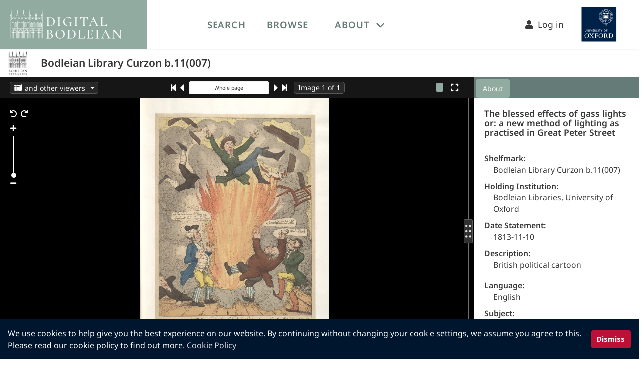

--- FILE ---
content_type: text/html; charset=utf-8
request_url: https://digital.bodleian.ox.ac.uk/objects/6315aa04-94f5-4e5c-815f-8c6ed4f97ca6/
body_size: 3953
content:
<!DOCTYPE html>
<html lang="en">
<head>
    <meta charset="UTF-8">
    <meta name="viewport" content="width=device-width, initial-scale=1">
    <link rel="apple-touch-icon" sizes="180x180" href="/icons/apple-touch-icon.png">
    <link rel="icon" type="image/png" sizes="32x32" href="/icons/favicon-32x32.png">
    <link rel="icon" type="image/png" sizes="16x16" href="/icons/favicon-16x16.png">
    <link rel="icon" href="/icons/favicon.svg" sizes="any" type="image/svg+xml">
    <link rel=”mask-icon” href="/icons/favicon.svg" color="#aaaaaa">
    <link rel="manifest" href="/icons/site.webmanifest">
    <link rel="mask-icon" href="/icons/safari-pinned-tab.svg" color="#5bbad5">
    <meta name="apple-mobile-web-app-title" content="Digital Bodleian">
    <meta name="application-name" content="Digital Bodleian">
    <meta name="msapplication-TileColor" content="#b91d47">
    <meta name="theme-color" content="#ffffff">


    <link rel="search" href="https://digital.bodleian.ox.ac.uk/search.xml" type="application/opensearchdescription+xml" title="Digital Bodleian"/>
    <link rel="preconnect" href="https://fonts.googleapis.com/">
    <link rel="preconnect" href="https://fonts.gstatic.com/">
    <link rel="preconnect" href="https://iiif.bodleian.ox.ac.uk/">

    <link href="/static/global/base.css" rel="preload" as="style">
    <link href="/static/global/base.css" type="text/css" rel="stylesheet">

    <link rel="stylesheet" type="text/css" href="/static/wpcc/cookieconsent.min.css"/>
    <script src="/static/wpcc/cookieconsent.min.js" defer></script>
    <title>
    Bodleian Library Curzon b.11(007)
    </title>

        <script>
            window.dataLayer = window.dataLayer || [];
                dataLayer.push({"collections": [], "holding_institution": "Bodleian Libraries, University of Oxford", "named_collections": [], "object_id": "6315aa04-94f5-4e5c-815f-8c6ed4f97ca6", "project_collections": ["curzon-collection"], "shelfmark": "Bodleian Library Curzon b.11(007)"});
        </script>
        <!-- Google Tag Manager -->
        <script>(function(w,d,s,l,i){w[l]=w[l]||[];w[l].push({'gtm.start':
                new Date().getTime(),event:'gtm.js'});var f=d.getElementsByTagName(s)[0],
            j=d.createElement(s),dl=l!='dataLayer'?'&l='+l:'';j.async=true;j.src=
            'https://www.googletagmanager.com/gtm.js?id='+i+dl;f.parentNode.insertBefore(j,f);
        })(window,document,'script','dataLayer','GTM-M7Z6S2Q');</script>
        <!-- End Google Tag Manager -->

  
    <meta name="description" content="View high resolution digitized images of Bodleian Library Curzon b.11(007) The blessed effects of gass lights or: a new method of lighting as practised in Great Peter Street" />
    <meta name="thumbnail" content="https://iiif.bodleian.ox.ac.uk/iiif/image/6315aa04-94f5-4e5c-815f-8c6ed4f97ca6/full/255,/0/default.jpg" />
    <meta name="twitter:card" content="summary_large_image" />
    <meta property="og:title" content="Bodleian Library Curzon b.11(007)" />
    <meta property="og:description" content="View high resolution digitized images of Bodleian Library Curzon b.11(007) The blessed effects of gass lights or: a new method of lighting as practised in Great Peter Street" />
    <meta property="og:image" content="https://iiif.bodleian.ox.ac.uk/iiif/image/6315aa04-94f5-4e5c-815f-8c6ed4f97ca6/0,1707,4100,2152/!1200,630/0/default.jpg" />
    <meta property="og:image:width" content="1200" />
    <meta property="og:image:height" content="630" />
    <link rel="canonical" href="https://digital.bodleian.ox.ac.uk/objects/6315aa04-94f5-4e5c-815f-8c6ed4f97ca6/" />
    <link href="/static/object-viewer/chunk-vendors.js" rel="preload" as="script" crossorigin="anonymous">
    <link href="/static/object-viewer/app.js" rel="preload" as="script" crossorigin="anonymous">
    <link href="/static/object-viewer/css/chunk-vendors.css" rel="stylesheet">

    <link rel="alternate" type="application/json+oembed"
          href="https://digital.bodleian.ox.ac.uk/embed/?url=https%3A//digital.bodleian.ox.ac.uk/objects/6315aa04-94f5-4e5c-815f-8c6ed4f97ca6/" title="Digital Bodleian oEmbed Profile" />


    <script type="application/ld+json">
    {
        "@context": "https://schema.org",
        "@type": "CreativeWork",
            "abstract": "View high resolution digitized images of Bodleian Library Curzon b.11(007)
            The blessed effects of gass lights or: a new method of lighting as practised in Great Peter Street",
        "name": "Bodleian Library Curzon b.11(007)",
        "image": "https://iiif.bodleian.ox.ac.uk/iiif/image/6315aa04-94f5-4e5c-815f-8c6ed4f97ca6/square/!600,600/0/default.jpg",
        "thumbnailUrl": "https://iiif.bodleian.ox.ac.uk/iiif/image/6315aa04-94f5-4e5c-815f-8c6ed4f97ca6/full/255,/0/default.jpg",
        "creator": {
            "@type": "Organization",
            "url": "https://www.bodleian.ox.ac.uk",
            "name": "Bodleian Libraries",
            "logo": "https://iiif.bodleian.ox.ac.uk/iiif/image/f27e28db-0b08-4f16-9bdf-3565f591fb71/full/256,/0/default.jpg",
            "address": {
                "@type": "PostalAddress",
                "addressLocality": "Oxford",
                "addressRegion": "Oxfordshire",
                "postalCode": "OX1 3BG",
                "streetAddress": "Bodleian Libraries, Broad Street"
            }
        }    }
    </script>
</head>
<body class="site-body">
<!-- Changing this id value will likely cause the height calculations for the object viewer to be off. -->
<nav id="main-navigation" class="navbar has-shadow" role="navigation" aria-label="main navigation">
    <div class="navbar-brand db-navbar-brand is-bg-db-green px-3">
        <a class="navbar-item is-marginless is-paddingless has-tooltip-bottom" href="/"
           aria-label="Digital Bodleian homepage" data-tooltip="Digital Bodleian homepage">
            <img class="db-logo" src="/static/global/images/db-logo.svg" width="223" height="57" alt="Digital Bodleian Logo">
        </a>

        <a role="button" class="navbar-burger burger has-text-white" aria-label="menu" aria-expanded="false" data-target="top-navbar">
            <span aria-hidden="true"></span>
            <span aria-hidden="true"></span>
            <span aria-hidden="true"></span>
        </a>
    </div>

    <div id="top-navbar" class="navbar-menu">
        <div class="navbar-start">
            <a class="navbar-item has-text-weight-semibold is-uppercase " href="/search/">
                Search
            </a>

            <a class="navbar-item has-text-weight-semibold is-uppercase " href="/browse/">
                Browse
            </a>

            <div class="navbar-item has-dropdown is-hoverable">
                <a class="navbar-link has-text-weight-semibold is-uppercase" href="#">About</a>
                <div class="navbar-dropdown is-white is-blurred-bg-medium">
                    <a class="navbar-item " href="/about/">About Digital Bodleian</a>
                    <a class="navbar-item " href="/faq/">FAQs</a>
                    <a class="navbar-item " href="/help/">Help</a>
                    <a class="navbar-item " href="/developer/">API Documentation</a>
                    <a class="navbar-item " href="/terms/">Terms of Use</a>
                </div>
            </div>
        </div>

        <div class="navbar-end px-5">
            <a class="navbar-item is-size-5" id="login-link" href="/login/?next=/objects/6315aa04-94f5-4e5c-815f-8c6ed4f97ca6/">
                <i class="fa fa-user"></i>&nbsp;&nbsp;Log in
            </a>
            <a class="navbar-item is-marginless has-tooltip-bottom" href="https://www.ox.ac.uk/"
               aria-label="University of Oxford homepage" data-tooltip="University of Oxford homepage">
                <img src="/static/global/images/oxweb-logo-square.svg" width="98" height="98" alt="University of Oxford Logo">
            </a>
        </div>
    </div>
</nav>

<script type="application/javascript">
    document.addEventListener('DOMContentLoaded', () => {
        // The 'next' variable on the login link should be the current url, including any query parameters added since page load
        // so we update it when it's clicked
        var loginLink = document.getElementById("login-link");

        if (loginLink !== null) {
            loginLink.onclick = function () {
                var currentUrl = window.location.pathname + window.location.search;
                var href = "/login/?next=" + encodeURIComponent(currentUrl);
                this.setAttribute("href", href);
            };
        }

        // Get all "navbar-burger" elements
        const $navbarBurgers = Array.prototype.slice.call(document.querySelectorAll('.navbar-burger'), 0);

        // Check if there are any navbar burgers
        if ($navbarBurgers.length > 0) {

            // Add a click event on each of them
            $navbarBurgers.forEach( el => {
                el.addEventListener('click', () => {
                    // Get the target from the "data-target" attribute
                    const target = el.dataset.target;
                    const $target = document.getElementById(target);

                    // Toggle the "is-active" class on both the "navbar-burger" and the "navbar-menu"
                    el.classList.toggle('is-active');
                    $target.classList.toggle('is-active');
                });
            });
        }
    });
</script>    <!-- site-content is used for sticky footers -->
    <div role="main" class="site-content">

    <!-- Changing this id value will likely cause the height calculations for the object viewer to be off. -->
    <div id="object-header" class="db-object-header">
        <div class="level is-mobile">
            <div class="level-left ">
                <div class="level-item">
                    <div class="db-institution-logo mx-3 my-1">
                        <img src="https://iiif.bodleian.ox.ac.uk/iiif/image/f27e28db-0b08-4f16-9bdf-3565f591fb71/full/255,/0/default.jpg" alt="Institution Logo"/>
                    </div>
                </div>
                <div class="level-item">
                    <h1 class="title is-size-4 is-size-5-mobile has-text-weight-semibold">Bodleian Library Curzon b.11(007)</h1>
                </div>
            </div>
        </div>
    </div>
    <div id="switcher"></div>
    <div id="app" data-object-id="https://digital.bodleian.ox.ac.uk/objects/6315aa04-94f5-4e5c-815f-8c6ed4f97ca6/">
        <div id="loading" v-cloak>
            <img src="/static/global/images/loading.svg" alt="Loading" />
        </div>
    </div>
    <!-- entry point for chunked file generated from index.object-viewer.js by vite -->
    <script type="module" src="/static/object-viewer/chunk-vendors.js"></script>
    <script>!function ()
    {
        var e = document, t = e.createElement("script");
        if (!("noModule" in t) && "onbeforeload" in t)
        {
            var n = !1;
            e.addEventListener("beforeload", function (e)
            {
                if (e.target === t)
                {
                    n = !0;
                }
                else if (!e.target.hasAttribute("nomodule") || !n)
                {
                    return;
                }
                e.preventDefault()
            }, !0), t.type = "module", t.src = ".", e.head.appendChild(t), t.remove()
        }
    }();</script>
    </div>

<footer class="footer is-bg-db-dark-green">
    <div class="container">
        <div class="columns is-desktop">
        <div class="column is-4-desktop">
            <figure class="mr-5">
                <img src="/static/global/images/bodleian-logo-white.svg" width="117" height="160" alt="Bodleian Libraries"/>
            </figure>
            <address>
               Bodleian Libraries,<br />
               Broad Street,<br />
               Oxford OX1 3BG
            </address>
        </div>
        <div class="column is-2-desktop">
            <ul>
                <li><a href="https://www.bodleian.ox.ac.uk/about">About the Bodleian Libraries</a></li>
                <li><a href="https://www.ox.ac.uk/about">About the University of Oxford</a></li>
                <li><a href="/about">About Digital Bodleian</a></li>
                <li><a href="https://www.bodleian.ox.ac.uk/about/media">Press &amp; media</a></li>
            </ul>
        </div>
        <div class="column is-2-desktop">
            <ul>
                <li><a href="https://visit.bodleian.ox.ac.uk/accessibility">Accessibility Statement</a></li>
                <li><a href="/terms">Terms of Use</a></li>
                <li><a href="https://glam.web.ox.ac.uk/privacy-policy-digitalbodleian-website">Privacy Policy</a></li>
                <li><a href="https://visit.bodleian.ox.ac.uk/cookies">Cookies</a></li>
                <li><a href="/about#contact">Contact</a></li>
            </ul>
        </div>
    </div>
    </div>
    
    <div class="columns is-bg-db-charcoal copyright">
        <div class="column has-text-centered">
            <p>© Copyright 2020 The Bodleian Libraries</p>
        </div>
    </div>
</footer></body>
<script>window.addEventListener("load", function(){window.wpcc.init({"corners":"small","colors":{"popup":{"background":"#00152e","text":"#ffffff","border":"#afb3e4"},"button":{"background":"#be0f34","text":"#ffffff"}},"position":"bottom","content":{"href":"https://visit.bodleian.ox.ac.uk/cookies","message":"We use cookies to help give you the best experience on our website. By continuing without changing your cookie settings, we assume you agree to this. Please read our cookie policy to find out more.","link":"Cookie Policy","button":"Dismiss"},"margin":"none"})});</script>
</html>